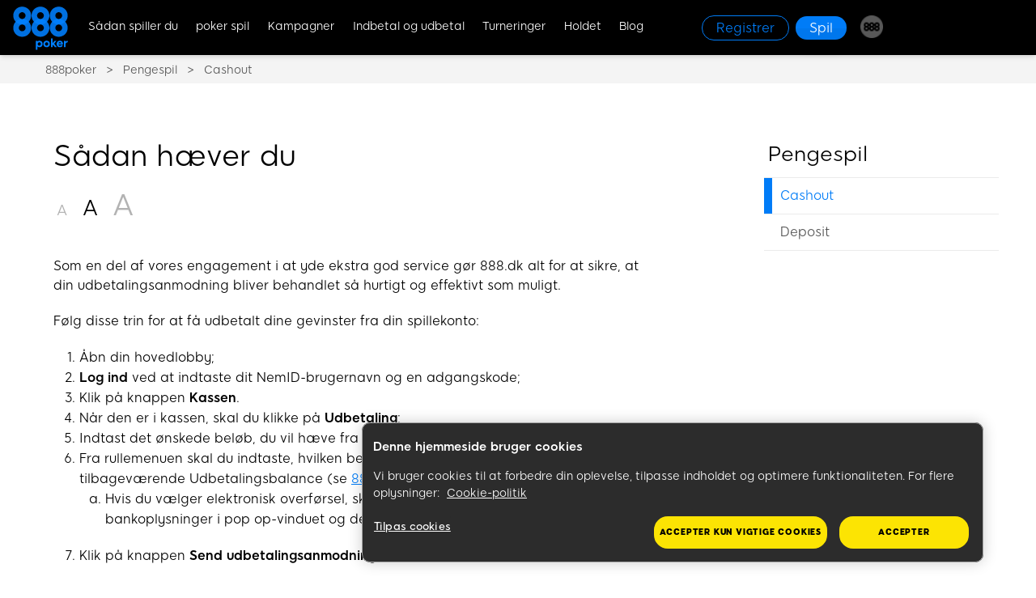

--- FILE ---
content_type: text/html; charset=utf-8
request_url: https://www.888poker.dk/real-money-poker/cashout/how-to-withdraw/
body_size: 14094
content:
<!DOCTYPE html><html lang="da-DK"><head>
<!-- X-WCS-Correlation-Id: cUevLLZYF6Hf2qZ99ZpqgHNMfqKusRModKNcVKQ6Zd8lp-_MR1C2MQ== -->

        
    <meta charset="UTF-8">
    <title>Cashout min gevinst - 888poker™</title>
    
    <meta name="description" content="Som tak for en dedikeret indsats gør 888.dk™ en endnu større indsats for at din gevinst bliver udbetalt så hurtigt så muligt.">
    <meta name="template" content="poker--sidebar-page">
    
    <meta name="backendVersion" content="2026.112.181827.0007292891-19/01/2026 11:31:17-prod">
    <meta name="contentVersion" content="publish_date:21/11/2023 06:02:08-prod">
    <meta name="viewport" content="viewport-fit=cover, width=device-width, initial-scale=1, maximum-scale=1 user-scalable=0, minimal-ui">
    <meta name="robots" content="index, follow">

    <meta property="og:title" content="Cashout min gevinst - 888poker™">
    <meta property="og:url" content="https://www.888casino.dk/real-money-poker/cashout/how-to-withdraw/">
    
    
    <meta property="og:description" content="Som tak for en dedikeret indsats gør 888.dk™ en endnu større indsats for at din gevinst bliver udbetalt så hurtigt så muligt.">
    
    
    
        <meta name="msvalidate.01" content="B232BE3C089BAA4DD825BE95D3E8C146">
    
    
    
    
        <meta http-equiv="GOOGLE-SITE-VERIFICATION" content="ETJKBdyh-Jt8xLwJ3b0uTEXFPICtpRM6f1GKdsR0wWk">
    
    
    
    
  
<script id="sCutScript">
    (function(g) {
        g.sCut = null;
        g.sCut2 = null;
        var sCutCallback = [];
        var sCutInitialized = false;
        g.onsCutInitialized = function (callback) {
            if (typeof callback === 'function') {
                sCutCallback.push(callback);
                if (sCutInitialized === true) {
                    callback(g.sCut);
                }
            }
        };
        g.fireSCutInitialized = function() { 
            sCutInitialized = true;
            sCutCallback.forEach(function(cb) {cb(g.sCut);});
        };
        g.sCutInit = {
            allowedParameters: ["affiliate","afid","anid","arena","BlockedreasonID","brand","buyin","campaignID","cashier","cid","claim","clientdownload","crm","CTAVersion","ctafeature","currency","currentpos","country","dl","dlp","downloadbrand","email","fb_id","firstname","flag","ftd","gametype","gclid","GMTGapreal","guid","ic","imgAndroidPhone","imgAndroidTab","imgiPad","imgiPhone","imgPC","iseligible","isftd","isWrapped","LandingPage","lang","lastname","livedealer","lobby","loyaltylevel","mkw","mkw2","mm_id","mode","mobilenumber","newstext","nickname","odmOptInToken","origcid","pg_alreadycreated","pg_bran","pg_buyin_stakes","pg_casbo_template","pg_game_type","pg_language","pg_maximum_buyin","pg_name","pg_password","pg_recurrence","pg_seats","pg_serial","pg_starting_datetime","pg_starting_datetime_gmt","pg_username","pg_video","pid","ProductPackageID","promocode","poker8","real","region","runlowcash","RwIsAll","RwIsEight","RwIsMac","RwIsUk","SearchTerm","sem","serial","sr","st","st2","stakes","state","stopforerrors","tableformat","tablename","targetid","team","teamlogo","teamname","TestData","TestingBonusType","TestingErrorCode","time","timercounter","tourformat","tourid","tourname","tourtype","txtA","txtAndroidTabA","txtAndroidTabB","txtB","txtC","txtD","txtE","txtiPadA","txtiPadB","txtPCA","txtPCB","userContext","username","userstatus","utm_campaign","utm_medium","utm_source","v7","ver","vip","WebContainer","wrapperVersion","wtc","wtv"],
            serial: 1927680,
            lang: 'da',
            testData: {"orig-lp":"https://www.888poker.dk/real-money-poker/cashout/how-to-withdraw/","currentvisittype":"Unknown","strategy":"UnknownStrategy","strategysource":"previousvisit"},
            additionalParameters: {"country":"usa","lang":"da","RwIsAll":"false","RwIsEight":"false","RwIsMac":"false","RwIsUk":"false","sr":"1927680","TestData":"{\u0022orig-lp\u0022:\u0022https://www.888poker.dk/real-money-poker/cashout/how-to-withdraw/\u0022,\u0022currentvisittype\u0022:\u0022Unknown\u0022,\u0022strategy\u0022:\u0022UnknownStrategy\u0022,\u0022strategysource\u0022:\u0022previousvisit\u0022}"},
            options: {"correlationId":"cUevLLZYF6Hf2qZ99ZpqgHNMfqKusRModKNcVKQ6Zd8lp-_MR1C2MQ==","log":false,"testDataCookieDomain":"888poker.dk","testDataCookieMaxAge":604800,"testDataCookieSameSite":"none","testDataCookieSecure":true,"testDataCookie":{"domain":"888poker.dk","sameSite":"none","secure":true,"expiresIn":604800,"extendExpiration":true,"modified":true}}
        };        
    })(this);
</script>
<script async="" type="text/javascript" src="/js/funnel-data-v5.min.js?x=1.2.165" onerror="fireSCutInitialized()"></script>
<script defer="defer" type="text/javascript" src="https://rum.hlx.page/.rum/@adobe/helix-rum-js@%5E2/dist/rum-standalone.js" data-routing="program=73704,environment=696678,tier=publish"></script>
<link rel="canonical" href="https://www.888poker.dk/real-money-poker/cashout/how-to-withdraw/">
  
  <link rel="amphtml" href="https://www.888poker.dk/real-money-poker/cashout/how-to-withdraw/?amp">

    



    
    
        <link as="style" href="https://images.images4us.com/79c0e13757a4f5c9fe68d9592cda78cc9462a382946b3520c432da0604afd114/aem-static/css/poker-top-section.css" rel="preload stylesheet" type="text/css">
    

    
    
    

    

    
    

    
    

    
    
    <script async="" src="/etc.clientlibs/core/wcm/components/commons/datalayer/v2/clientlibs/core.wcm.components.commons.datalayer.v2.lc-1e0136bad0acfb78be509234578e44f9-lc.min.js"></script>


    
    <script async="" src="/etc.clientlibs/core/wcm/components/commons/datalayer/acdl/core.wcm.components.commons.datalayer.acdl.lc-bf921af342fd2c40139671dbf0920a1f-lc.min.js"></script>




    
  <!-- Data Layer -->
  <script>
    let modelDataLayer = '{"vip":"","lang":"da","country":"usa","brandId":"75","state":"","mkw":"","mkw2":"","wtv":"","wtc":"","st":"","sr":"1927680","cid":"","Origcid":"","serial":"1927680","anid":"","flag":"","searchTerm":"","ftd":"","real":"","playerStatusID":"","arena":"","userstatus":"","subBrandId":"114","market":"DK","environment":"false%20%3F%20%22state%22%20%3A%20%22live%22","ver":"","unsupportedCountry":"","cstatus":"%28function%28t%29%7Bvar%20e%20%3D%20document.cookie%2C%20n%20%3D%20t%20%2B%20%22%3D%22%2C%20o%20%3D%20e.indexOf%28%22%3B%20%22%20%2B%20n%29%3B%20if%20%28-1%20%3D%3D%20o%29%20%7B%20if%20%28o%20%3D%20e.indexOf%28n%29%2C%200%20%21%3D%20o%29%20return%20null%20%7D%20else%20o%20%2B%3D%202%3B%20var%20i%20%3D%20document.cookie.indexOf%28%22%3B%22%2C%20o%29%3B%20return%20-1%20%3D%3D%20i%20%26%26%20%28i%20%3D%20e.length%29%2C%20unescape%28e.substring%28o%20%2B%20n.length%2C%20i%29%29%7D%29%28%27cstatus%27%29"}',
      modelFunctionKeys = 'environment,cstatus',
      dataLayerJson = {};

    if (modelDataLayer !== "") {
      let functionKeys = modelFunctionKeys.split(","),
        jsFunction = "";

      dataLayerJson = JSON.parse(modelDataLayer);

      for (let key of functionKeys) {
        jsFunction = decodeURIComponent(dataLayerJson[key]);
        try {
          dataLayerJson[key] = eval(jsFunction);
        } catch (e) {
          dataLayerJson[key] = null;
          console.log(
            "WARNING: Error in Data Layer function [" + key + "]: " + e.message
          );
        }
      }
    }

    window.dataLayer = window.dataLayer || [];
    dataLayer.push(dataLayerJson);
  </script>

  
    <!--Google Tag Manager-->
    <script>
      (function (w, d, s, l, i) {
        w[l] = w[l] || [];
        w[l].push({ "gtm.start": new Date().getTime(), event: "gtm.js" });
        var f = d.getElementsByTagName(s)[0],
          j = d.createElement(s),
          dl = l != "dataLayer" ? "&l=" + l : "";
        j.async = true;
        j.setAttribute("class", "optanon-category-C0001");
        j.src = "https://www.googletagmanager.com/gtm.js?id=" + i + dl;
        f.parentNode.insertBefore(j, f);
      })(
        window,
        document,
        "script",
        "dataLayer",
        'GTM-MRHZ3XL'
      );
    </script>
  

  
    <!--Custom JS-->
    <script>
      var requestCurrentDate='01/19/2026';
var requestCurrentTime='17:34:26';
const rlCountry = "usa"
const rlLang= "da";

 function getOptanConsentStatus() { 
    try {
        const getCookie = (name) => {
            const value = "; " + document.cookie;
            const parts = value.split("; " + name + "=");
            if (parts.length === 2) return parts.pop().split(';').shift();
        }
        let optanConsent = getCookie("OptanonConsent")
        // console.log("optanConsent: ", optanConsent)

        const optanConsentParams = new URLSearchParams(optanConsent);

        const groupsParam = optanConsentParams.get('groups')
        // console.log("groupsParam: ", groupsParam)

        let stringToFind = "C0003";
        let startIndex = groupsParam.indexOf(stringToFind) + stringToFind.length + 1
        let endIndex = startIndex + 1

        let consentStatus = groupsParam.substring(startIndex, endIndex)

        // console.log("Consent Status: ", consentStatus)
        return consentStatus
    } catch(e){
        return 1
    }
}
<!-- AppsFlyer SDK --> 

  !(function (t, e, n, s, a, c, i, o, p) {
    (t.AppsFlyerSdkObject = a),
      (t.AF =
        t.AF ||
        function () {
          (t.AF.q = t.AF.q || []).push(
            [Date.now()].concat(Array.prototype.slice.call(arguments))
          );
        }),
      (t.AF.id = t.AF.id || i),
      (t.AF.plugins = {}),
      (o = e.createElement(n)),
      (p = e.getElementsByTagName(n)[0]),
      (o.async = 1),
      (o.src =
        'https://websdk.appsflyer.com?' +
        (c.length > 0 ? 'st=' + c.split(',').sort().join(',') + '&' : '') +
        (i.length > 0 ? 'af_id=' + i : '')),
      p.parentNode.insertBefore(o, p);
  })(window, document, 'script', 0, 'AF', 'banners', {
    banners: { key: '51b35ef7-2bd1-41ef-8a53-eb6dbc8a376d' },
  });
  AF('banners', 'showBanner');

  window.addEventListener('resize', resizeAppsflyerBanner)

  function resizeAppsflyerBanner() {
    const bannerAppsflyer = document.querySelector('.responsive-wrapper');
    if (!bannerAppsflyer) return
    const bannerHeight = document.querySelector('.responsive-wrapper')?.getBoundingClientRect()?.height
    const prevDiv = document.querySelector('.responsive-wrapper')?.previousElementSibling
    if (prevDiv) prevDiv.style.height = bannerHeight + 'px'
  }


(() => {
  let optimizelyScript = document.createElement('script')
  optimizelyScript.src = "https://optimizely-edge.com/edge-client/v1/15304250335/27195100492"
  optimizelyScript.referrerPolicy = "no-referrer-when-downgrade"

  document.head.insertAdjacentElement('afterbegin', optimizelyScript)
})()

// new poker common js
document.addEventListener("DOMContentLoaded", () => {
  const pokerjsPath = "https://poker-staticcontent.safe-iplay.com/website/shared/pokerMainAEM.js";
  const pokerJs = document.createElement("script");
  pokerJs.type = "text/javascript";
  pokerJs.src = pokerjsPath;

  // add repo link
  document.body.appendChild(pokerJs);
})
    </script>
  

  

    <link rel="shortcut icon" href="/content/dam/holdings888/888poker/common/icons/888-favicon.ico">
    

    </head>
    <body class="poker-page page basicpage" id="page-b9b30bffae" data-cmp-link-accessibility-enabled="" data-cmp-link-accessibility-text="opens in a new tab" data-cmp-data-layer-enabled="">

        

        
    <!--Custom JS for body-->
    <script>
       
    </script>


                

                
                    
  
  

                    
<div class="experiencefragment_header experiencefragment"><div id="experiencefragment-a3395f0792" class="cmp-experiencefragment cmp-experiencefragment--header" data-mbox-id="header_mbox_id" hide-in-uc="">



<div class="   ">
    
    <div class="container-wrapper    ">
        

        
    
    <div id="container-4f3970d9cb" class="cmp-container">
        
        <div class="header">







    


<header class="header-wide">
    <div class="header-component" itemscope="itemscope" itemtype="https://schema.org/SiteNavigationElement">
        <div class="header-container">
            <div class="logo-container">
                <a href="/">
                    <img src="/content/dam/holdings888/888poker/common/icons/header-icons/888poker-logo-blue.png" alt="888 Poker" class="image-logo">
                </a>
                <a class="d-md-none">
                    <img class="image-logo">
                </a>
            </div>
            <div class="container-menu">
                <div class="wrapper">
                    <!-- hamburger -->
                    <button type="button" class="burger-menu js-burger" id="burger" aria-label="Burger Menu">
                        <span></span>
                        <span></span>
                        <span></span>
                        <span></span>
                    </button>
                    <!-- /hamburger -->
                    <div class="overlay js-overlay" id="overlay">
                    </div>
                    <!-- ++ items menu navigation ++ -->
                    <nav class="navbar-header js-navbar-header" id="navbar-header">
                        <div class="menu links parsys">




    
    
    <div class="menu-item">

    



<a itemprop="url" href="https://www.888poker.dk/how-to-play-poker/" data-toggle="sub-menu" analytics-text="How to Play" class="sub-menu-toggle ">Sådan spiller du</a>
<ul class="sub-menu">
    <li class="first-menu-item-child-mobile">
        <a href="https://www.888poker.dk/how-to-play-poker/">Lær at spille</a>
    </li>
    
        <li class="menu-item-child">
            <a itemprop="url" href="/how-to-play/strategy/" analytics-text="Poker Strategy">Strategi</a>
        </li>
    
        <li class="menu-item-child">
            <a itemprop="url" href="https://www.888poker.dk/magazine/texas-holdem-poker-regler" analytics-text="Poker Rules">Pokerregler</a>
        </li>
    
        <li class="menu-item-child">
            <a itemprop="url" href="https://www.888poker.dk/how-to-play-poker/hands-ranking/" analytics-text="Poker Hands">Pokerhænder</a>
        </li>
    
        <li class="menu-item-child">
            <a itemprop="url" href="/how-to-play/terminology/" analytics-text="Terminology">Terminologi</a>
        </li>
    
        <li class="menu-item-child">
            <a itemprop="url" href="/poker-software/" analytics-text="Software Manuals">Poker Software</a>
        </li>
    
        <li class="menu-item-child">
            <a itemprop="url" href="/how-to-play/limits-and-rake/" analytics-text="Limits &amp; Rake">Indsatsgrænser og rake</a>
        </li>
    
</ul>
</div>


    
    
    <div class="menu-item">

    



<a itemprop="url" href="/poker-games/" data-toggle="sub-menu" analytics-text="Games" class="sub-menu-toggle ">poker spil</a>
<ul class="sub-menu">
    <li class="first-menu-item-child-mobile">
        <a href="/poker-games/">Pokervarianter</a>
    </li>
    
        <li class="menu-item-child">
            <a itemprop="url" href="/poker-games/texas-holdem/" analytics-text="Texas Holdem">Texas Holdem</a>
        </li>
    
        <li class="menu-item-child">
            <a itemprop="url" href="/poker-games/omaha/" analytics-text="Omaha">Omaha Hi</a>
        </li>
    
        <li class="menu-item-child">
            <a itemprop="url" href="https://www.888poker.dk/poker-games/omaha-hi-lo/" analytics-text="Omaha Hi Lo">Omaha Hi/Lo</a>
        </li>
    
        <li class="menu-item-child">
            <a itemprop="url" href="/poker-games/blast/" analytics-text="Blast">Blast</a>
        </li>
    
        <li class="menu-item-child">
            <a itemprop="url" href="/poker-games/snap/" analytics-text="Snap">SNAP</a>
        </li>
    
</ul>
</div>


    
    
    <div class="menu-item">

    



<a itemprop="url" href="/poker-promotions/" data-toggle="sub-menu" analytics-text="Offers" class="sub-menu-toggle ">Kampagner</a>
<ul class="sub-menu">
    <li class="first-menu-item-child-mobile">
        <a href="/poker-promotions/">All Promotions</a>
    </li>
    
        <li class="menu-item-child">
            <a itemprop="url" href="/poker-promotions/welcome-offer/" analytics-text="Welcome Bonus">Velkomstbonus</a>
        </li>
    
        <li class="menu-item-child">
            <a itemprop="url" href="/poker-promotions/play-with-friends/" analytics-text="Play with Friends">Spil med venner</a>
        </li>
    
</ul>
</div>


    
    
    <div class="menu-item">

    



<a itemprop="url" href="/real-money-poker/" data-toggle="sub-menu" analytics-text="Deposit &amp; Cashout" class="sub-menu-toggle ">Indbetal og udbetal</a>
<ul class="sub-menu">
    <li class="first-menu-item-child-mobile">
        <a href="/real-money-poker/">Transaktioner</a>
    </li>
    
        <li class="menu-item-child">
            <a itemprop="url" href="/real-money-poker/deposit/how-to-deposit/" analytics-text="How to Deposit">Sådan indbetaler du</a>
        </li>
    
        <li class="menu-item-child">
            <a itemprop="url" href="/real-money-poker/cashout/how-to-withdraw/" analytics-text="How to Withdraw">Sådan udbetaler du</a>
        </li>
    
        <li class="menu-item-child">
            <a itemprop="url" href="/real-money-poker/deposit/accepted-payment-methods/" analytics-text="Payment Methods">Betalingsmetoder</a>
        </li>
    
        <li class="menu-item-child">
            <a itemprop="url" href="/real-money-poker/deposit/processing-time-frames/" analytics-text="Timeframes">Proces tidsramme</a>
        </li>
    
        <li class="menu-item-child">
            <a itemprop="url" href="https://www.safe-cashier.com/account/login/?brandid=75" analytics-text="Cashier">Kasse</a>
        </li>
    
        <li class="menu-item-child">
            <a itemprop="url" href="/safe/" analytics-text="Security">Sikkerhed</a>
        </li>
    
</ul>
</div>


    
    
    <div class="menu-item">

    



<a itemprop="url" href="/poker-tournaments-lobby/" data-toggle="sub-menu" analytics-text="Tournaments" class="sub-menu-toggle ">Turneringer</a>
<ul class="sub-menu">
    <li class="first-menu-item-child-mobile">
        <a href="/poker-tournaments-lobby/">Deltag i turneringer</a>
    </li>
    
        <li class="menu-item-child">
            <a itemprop="url" href="/poker-tournaments/" analytics-text="Tournament Types">Typer af turneringer</a>
        </li>
    
        <li class="menu-item-child">
            <a itemprop="url" href="/poker-tournaments/multi-table-tournaments/" analytics-text="MTT">MTT</a>
        </li>
    
        <li class="menu-item-child">
            <a itemprop="url" href="/poker-tournaments/progressive-knockout/" analytics-text="PKO">PKO</a>
        </li>
    
        <li class="menu-item-child">
            <a itemprop="url" href="/poker-tournaments/mystery-bounty/" analytics-text="Mystery Bounty">Mystery Bounty</a>
        </li>
    
        <li class="menu-item-child">
            <a itemprop="url" href="/888live-events/" analytics-text="888poker LIVE">888poker LIVE</a>
        </li>
    
</ul>
</div>


    
    
    <div class="menu-item">

    



<a itemprop="url" href="/the-team/" data-toggle="sub-menu" analytics-text="The Team" class="sub-menu-toggle no-children">Holdet</a>
<ul class="sub-menu">
    <li class="first-menu-item-child-mobile">
        <a href="/the-team/">Holdet</a>
    </li>
    
</ul>
</div>


    
    
    <div class="menu-item">

    



<a itemprop="url" href="/magazine/" data-toggle="sub-menu" analytics-text="Magazine" class="sub-menu-toggle no-children">Blog</a>
<ul class="sub-menu">
    <li class="first-menu-item-child-mobile">
        <a href="/magazine/">Udforsk bloggen</a>
    </li>
    
</ul>
</div>


</div>


                         <!-- help desktop -->
                        
                        <!-- cta primary, outline and logo extra desktop -->
                        <div class="cta-header-desktop">
                            <ul class="play-now-menu-cta">
                                <li>
                                    <a>
                                        <img class="image-logo-extra">
                                    </a>
                                </li>

                                <li>
                                    
    

    <div class="cta-template cta-outline">
        <a href="/register/" onclick="poker.register('Registrer','17772')" aria-label="Registrer">
                <span class="label ">Registrer</span>
                
        </a>
    </div>

                                </li>
                                <li>
                                    
    

    <div class="cta-template cta-primary">
        <a href="javascript:void(0);" onclick="poker.download('Spil', '15466')" aria-label="Spil">
                <span class="label ">Spil</span>
                
        </a>
    </div>


                                </li>
                            </ul>
                        </div>
                        <!-- /cta primary, outline and logo extra desktop -->
                        <!-- brands-->
                        <div class="menu brands">
                            <div class="menu-item">
                                <a itemprop="url" data-toggle="sub-menu" class="sub-menu-toggle ">
                                    <img src="/content/dam/holdings888/888poker/common/icons/header-icons/888-ball-dark-grey.png" alt="888 Sites">
                                    <span>888 Sites</span>
                                </a>
                                <ul class="sub-menu">
                                    
                                        <li class="menu-item-child">
                                            <a href="https://www.888.dk" analytics-text="888.dk" onclick="" target="_blank" class="addsCut">
                                                <img src="/content/dam/holdings888/888poker/common/icons/header-icons/ring-grey.png" alt="888.dk">
                                                888.dk
                                            </a>
                                        </li>
                                    
                                        <li class="menu-item-child">
                                            <a href="https://www.888casino.dk/" analytics-text="Casino" onclick="" target="_blank" class="addsCut">
                                                <img src="/content/dam/holdings888/888poker/common/icons/header-icons/ring-green.png" alt="Casino">
                                                Casino
                                            </a>
                                        </li>
                                    
                                        <li class="menu-item-child">
                                            <a href="https://www.888sport.dk/" analytics-text="Sport" onclick="" target="_blank" class="addsCut">
                                                <img src="/content/dam/holdings888/888poker/common/icons/header-icons/ring-orange.png" alt="Sport">
                                                Sport
                                            </a>
                                        </li>
                                    
                                        <li class="menu-item-child">
                                            <a href="https://www.888.dk/contact-us/" analytics-text="Online Help" onclick="" target="_blank" class="addsCut">
                                                <img src="/content/dam/holdings888/888poker/common/icons/header-icons/888-question-mark-primary.png" alt="Kontakt os">
                                                Kontakt os
                                            </a>
                                        </li>
                                    
                                </ul>
                            </div>
                        </div>
                        <!-- /brands-->
                        <!--  ++ language-switcher ++ -->
                        <!-- ++ <div class="langs " style="display: block;" data-sly-test="true"> ++ -->
                        <div class="wrapper-langs parsys">




</div>

                        <!-- ++ <sly data-sly-include="language-switcher.html"></sly> ++ -->
                        <!--  ++ /language-switcher ++ -->
                        <!-- ++ /items menu navigation ++ -->

                        <!-- help mobile -->
                        
                        <!-- ++ cta yellow mobile ++ -->
                        <div class="mobile-menu-cta js-mobile-menu-cta">
                            <ul class="sub-menu"></ul>
                            <li class="menu-item menu-item-child">

                                
    

    <div class="cta-template cta-secondary">
        <a href="/register/" onclick="poker.register('Registrer','20225')" aria-label="Registrer">
                <span class="label ">Registrer</span>
                
        </a>
    </div>


                            </li>
                        </div>
                        <!-- ++ /cta yellow mobile ++ -->

                        <!-- dark mode switch for blog Desktop / Mobile -->
                        <div class="wrapper-dark-mode dark-mode-switch">


    


</div>

                        <!-- / dark mode switch for blog  Desktop / Mobile  -->
                    </nav>
                </div>
            </div>       
            <!-- cta primary, outline and logo extra Mobile -->
            <div class="cta-header-mobile">
                <ul class="play-now-menu-cta">
                    <li>
                        
    

    <div class="cta-template cta-outline">
        <a href="/register/" onclick="poker.register('Registrer','17772')" aria-label="Registrer">
                <span class="label ">Registrer</span>
                
        </a>
    </div>

                    </li>
                    <li>
                        
    

    <div class="cta-template cta-primary">
        <a href="javascript:void(0);" onclick="poker.download('Spil', '15466')" aria-label="Spil">
                <span class="label ">Spil</span>
                
        </a>
    </div>

                    </li>
                </ul>
            </div>
            <!-- /cta primary, outline and logo extra Mobile -->
        </div>
    </div>
</header>
</div>
<div class="mobile-icon-menu">



    



<div class="mobile-icon-menu-component ">
    <div class="menu-items-wrapper">
        
            
            <a class="menu-item" href="/" onclick="poker.sendAnalytics('Home-Button')">
                <div class="icon"><img src="/content/dam/holdings888/888poker/common/icons/mobile-icon-menu/mobile-menu-home.png" alt="Home"></div>
                <span>Home</span>
            </a>
        

        
            
            <a class="menu-item" href="/poker-games/" onclick="poker.sendAnalytics('Games-Button')">
                <div class="icon"><img src="/content/dam/holdings888/888poker/common/icons/mobile-icon-menu/mobile-menu-poker.png" alt="Pokerspil"></div>
                <span>Pokerspil</span>
            </a>
        

        
            
            <a class="menu-item" href="/poker-tournaments/" onclick="poker.sendAnalytics('Tournaments-Button')">
                <div class="icon"><img src="/content/dam/holdings888/888poker/common/icons/mobile-icon-menu/mobile-menu-tournaments.png" alt="Turneringer"></div>
                <span>Turneringer</span>
            </a>
        

        
            
            <a class="menu-item" href="/poker-promotions/" onclick="poker.sendAnalytics('Promotions-Button')">
                <div class="icon"><img src="/content/dam/holdings888/888poker/common/icons/mobile-icon-menu/mobile-menu-promotion.png" alt="Kampagner"></div>
                <span>Kampagner</span>
            </a>
        
    </div>
</div>
</div>
<div class="free-html">


    



    
    <div class="free-html-component">
        <!--Header-->
<script>
  const nav_bar = document.querySelector(".navbar-header");

  const nav_items = nav_bar.querySelectorAll(".menu-item .sub-menu-toggle");
  

  const register_mobile = document.querySelector(
    '.cta-secondary a[aria-label="Registrer"]'
  );
  const sign_in_desktop = document.querySelector(
    '.cta-primary a[aria-label="Spil"]'
  );

  const register = document.querySelector(
    '.cta-outline a[aria-label="Registrer"]'
  );



  const navData = [

  {
          event: "poker_events",
          buttonText: "Sådan spiller du",
          touchPoint: "Header",
          touchPointSubItem: "",
          touchPointAction: "click",
          touchPointPosition: "",
        },
        {
          event: "poker_events",
          buttonText: "Pokerspil",
          touchPoint: "Header",
          touchPointSubItem: "",
          touchPointAction: "click",
          touchPointPosition: "",
        },
        {
          event: "poker_events",
          buttonText: "Kampagner",
          touchPoint: "Header",
          touchPointSubItem: "",
          touchPointAction: "click",
          touchPointPosition: "",
        },
        {
          event: "poker_events",
          buttonText: "Indbetal og udbetal",
          touchPoint: "Header",
          touchPointSubItem: "",
          touchPointAction: "click",
          touchPointPosition: "",
        },
        {
          event: "poker_events",
          buttonText: "Turneringer",
          touchPoint: "Header",
          touchPointSubItem: "",
          touchPointAction: "click",
          touchPointPosition: "",
        },
        {
          event: "poker_events",
          buttonText: "Holdet",
          touchPoint: "Header",
          touchPointSubItem: "",
          touchPointAction: "click",
          touchPointPosition: "",
        },
        {
          event: "poker_events",
          buttonText: "Blog",
          touchPoint: "Header",
          touchPointSubItem: "",
          touchPointAction: "click",
          touchPointPosition: "",
        },
    ];

  const register_mobile_data = {
        event: "poker_events",
        buttonText: "Registrer",
        touchPoint: "Header",
        touchPointSubItem: "",
        touchPointAction: "click",
        touchPointPosition: "",
    
  };

  
  const sign_in_desktop_data = {
      event: "poker_events",
      buttonText: "Spil",
      touchPoint: "Header",
      touchPointSubItem: "",
      touchPointAction: "click",
      touchPointPosition: "2",
    
  };
  const register_desktop_data = {
      event: "poker_events",
      buttonText: "Registrer",
      touchPoint: "Header",
      touchPointSubItem: "",
      touchPointAction: "click",
      touchPointPosition: "1",
      
  };

  document.addEventListener("DOMContentLoaded", () => {
    for (let i = 0; i < nav_items.length - 1; i++) {
      nav_items[i].addEventListener("click", (e) => {
        console.log("Data Pushed", navData[i]);
        dataLayer.push(navData[i]);
      });
    }

    register_mobile.addEventListener("click", () => {
      dataLayer.push(register_mobile_data);
      console.log("Data Pushed", register_mobile_data);
    });

    sign_in_desktop.addEventListener("click", () => {
      dataLayer.push(sign_in_desktop_data);
      console.log("Data Pushed", sign_in_desktop_data);
    });

    register.addEventListener("click", () => {
      dataLayer.push(register_desktop_data);
      console.log("Data Pushed", register_desktop_data);
    });
  });

</script>
        
        
    </div>
</div>

        
    </div>

    </div>
</div></div>

    
</div>
<div class="experiencefragment_breadcrumb experiencefragment"><div id="experiencefragment-d9e4f9ee2c" class="cmp-experiencefragment cmp-experiencefragment--breadcrumb" hide-in-uc="">



<div class="   ">
    
    <div class="container-wrapper    ">
        

        
    
    <div id="container-a0084595fa" class="cmp-container">
        
        <div class="breadcrumb">





    



    <div class="breadcrumb-component ">
        <div class="main-container">
            
            <nav aria-label="Breadcrumb">
            <ol class="list" itemscope="" itemtype="http://schema.org/BreadcrumbList">
                
                
                <li class="item  hoverable" itemprop="itemListElement" itemscope="" itemtype="http://schema.org/ListItem">
                    <a class="link hoverable" href="/" itemprop="item">
                        <span itemprop="name">888poker</span>
                    </a>
                    <meta itemprop="position" content="1">
                </li>
            
                
                
                <li class="item  hoverable" itemprop="itemListElement" itemscope="" itemtype="http://schema.org/ListItem">
                    <a class="link hoverable" href="/real-money-poker/" itemprop="item">
                        <span itemprop="name">Pengespil</span>
                    </a>
                    <meta itemprop="position" content="2">
                </li>
            
                
                
                <li class="item  hoverable" itemprop="itemListElement" itemscope="" itemtype="http://schema.org/ListItem">
                    <a class="link hoverable" href="/real-money-poker/cashout/" itemprop="item">
                        <span itemprop="name">Cashout</span>
                    </a>
                    <meta itemprop="position" content="3">
                </li>
            
                
                
                
            </ol>
        </nav>
        </div>
    </div>

</div>

        
    </div>

    </div>
</div></div>

    
</div>
<div class="root container responsivegrid">



<div class="   " id="page">
    
    <div class="container-wrapper    ">
        

        
    
    <div id="container-882a7c0347" class="cmp-container">
        
        <div class="container responsivegrid">



<div class="  pt-large pb-small">
    
    <div class="container-wrapper main-container   ">
        

        
    
    <div id="container-164a9b270c" class="cmp-container">
        
        <div class="grid">





    


<div class="grid-component">
    

    
        

        
            <div class="column-container  two-columns-66-33  inverted ">
                <div class="column">
                    <div class="parsys">




    
    
    <div class="title">
    


<div class="title-component  ">
    <h1 class="h1 text-left
                
                ">
        Sådan hæver du
    </h1>
</div>
</div>


    
    
    <div class="large-to-small-fonts">


    <div class="large-to-small-fonts-component">
        <div class="font-size-changer-con clear">
            <span class="font-size-title">Font Size</span>
            <div class="font-size-changer-sizes-con">
                <span class="font-size-changer small-font-size js-small-font-size">A</span>
                <span class="font-size-changer medium-font-size js-medium-font-size selected-font-size">A</span>
                <span class="font-size-changer large-font-size js-large-font-size">A</span>
            </div>
        </div>
    </div>





</div>


    
    
    <div class="rich-text">


    




</div>


    
    
    <div class="rich-text">


    




<div class="rich-text-component  ">
    <div class="text"><div class="row section"><div><p>Som en del af vores engagement i at yde ekstra god service gør 888.dk alt for at sikre, at din udbetalingsanmodning bliver behandlet så hurtigt og effektivt som muligt.</p> <p>Følg disse trin for at få udbetalt dine gevinster fra din spillekonto:</p> <ol> <li>Åbn din hovedlobby;</li> <li><b>Log ind</b> ved at indtaste dit NemID-brugernavn og en adgangskode;</li> <li>Klik på knappen <b>Kassen</b>.</li> <li>Når den er i kassen, skal du klikke på <b>Udbetaling</b>;</li> <li>Indtast det ønskede beløb, du vil hæve fra din konto, i boksen.</li> <li>Fra rullemenuen skal du indtaste, hvilken betalingsmetode du ønsker til at modtage din tilbageværende Udbetalingsbalance (se <a href="/real-money-poker/cashout/policy/">888.dk Udbetalingspolitik</a>), hvis den findes:<ol type="a"> <li>Hvis du vælger elektronisk overførsel, skal du indtaste/gennemgå/opdatere dine bankoplysninger i pop op-vinduet og derefter klikke på <b>Send</b>.</li> </ol> </li> <li>Klik på knappen <b>Send udbetalingsanmodning</b>.</li> </ol> <ul> <li>Hvis du vil vide, hvordan du omstøder din udbetaling efter at have anmodet om den, kan du se <a href="/real-money-poker/cashout/reversing-your-withdrawal/">Fortrydelse af din udbetaling</a> på dette site.</li> <li>Du kan gennemse din udbetalingshistorik ved at klikke på knappen <b>Udbetalingshistorik</b> i Kassen.</li> <li>Du kan også gennemse din indbetalings- og udbetalingshistorik ved at benytte spilhistorikfunktionen.</li> </ul> <h2>Vær opmærksom på følgende vigtige information:</h2> <p>Udbetalingsanmodninger inden for den samme 24-timers periode, via den samme betalingsmetode, kan blive samlet til én betaling.</p> <p>Ind imellem kan dit tilsagn eller dokumentation være påkrævet for at behandle din udbetalingsanmodning, og vi kan bede dig om at underskrive en liste med dine tidligere indbetalinger hos os.</p> <p>888 Denmark LTD. (der er ansvarlig for driften af 888.dk) forbeholder sig retten til at forsinke og/eller stoppe behandlingen af en udbetalingsanmodning, indtil den endelige godkendelse er modtaget for alle udestående indbetalingstransaktioner.</p> <p>Se <a href="/real-money-poker/cashout/policy/">888.dk Udbetalingspolitik</a>.</p> <p>Bonusser kan kun udbetales, når alle krav til bonuspolitik er opfyldt.</p> <p>I tilfælde af, at vi stopper tilbuddet af vores ydelser i et bestemt land, sker udbetalinger med rimelige gebyrer for behandlingen.</p> <p>Klik her for at <a class="addsCut" href="https://help.888.dk/hc/da-dk">kontakte os</a> og få hjælp med dette eller andre af dine behov ved online spil.</p> </div> </div></div>
</div></div>


</div>

                </div>
                <div class="column">
                    <div class="parsys">




    
    
    <div class="sidebar">


    




<div class="sidebar-component   ">
  
      <a href="/real-money-poker/" class="sidebar-title">Pengespil</a>
  
  
      <div id="sidebar-menu" class="sidebar-menu js-custom-simplebar custom-simplebar dark-simplebar">
          
            <li class="sidebar-menu-item">
                <a href="/real-money-poker/cashout/how-to-withdraw/" class="for-item active">
                    Cashout</a>
            </li>
          
            <li class="sidebar-menu-item">
                <a href="/real-money-poker/deposit/how-to-deposit/" class="for-item ">
                    Deposit</a>
            </li>
          
      </div>
  
</div></div>


</div>

                </div>
            </div>
        

        
        
    

    
</div></div>

        
    </div>

    </div>
</div></div>

        
    </div>

    </div>
</div></div>
<div class="experiencefragment_back_to_top experiencefragment"><div id="experiencefragment-c7234bff9c" class="cmp-experiencefragment cmp-experiencefragment--back-to-top" hide-in-uc="">



<div class="   ">
    
    <div class="container-wrapper    ">
        

        
    
    <div id="container-3ec6e9ce6f" class="cmp-container">
        
        <div class="back-to-top">

    


<div class="back-to-top-component">
    <div class="back-to-top-container">
        <div class="back-to-top">
            <span class="circle">
                <span class="arrow"></span>
            </span>
            <span class="label">Back to top</span>
        </div>
    </div>
</div>
</div>

        
    </div>

    </div>
</div></div>

    
</div>
<div class="experiencefragment_footer experiencefragment"><div id="experiencefragment-1bc40f9de5" class="cmp-experiencefragment cmp-experiencefragment--footer" data-mbox-id="footer_mbox_id" hide-in-uc="">



<div class="   ">
    
    <div class="container-wrapper    ">
        

        
    
    <div id="container-bf9ed2929e" class="cmp-container">
        
        <div class="experiencefragment"><div id="experiencefragment-ac05c630e5" class="cmp-experiencefragment cmp-experiencefragment--download-client-settings">



<div class="   ">
    
    <div class="container-wrapper    ">
        

        
    
    <div id="container-db278a1d37" class="cmp-container">
        
        <div class="free-html">


    



    
    <div class="free-html-component">
        <script src="https://cdnjs.cloudflare.com/ajax/libs/jquery/3.5.1/jquery.min.js"></script>
<script>
  document.addEventListener("DOMContentLoaded", function () {
  try{_888tasks.init();console.log("888tasks.init loaded")}catch(err) 
  {console.log("888tasks.init ERROR")}
});
</script>
<script>
SD_VERSION="2.4.1";var SD_DEFAULT_DL_LOCATION="16706",SD_DEFAULT_NDL_LOCATION="16705",SD_DEFAULT_MOBILE_LOCATION="16707",SD_DEFAULT_REGISTER_LOCATION="16708",SD_DEFAULT_CASINO_WEBAPP_DL="16709",SD_USERAGENT=window.sUserAgent||window.rlUserAgent||navigator.userAgent,SD_COUNTRY=window.sCountry||window.rlCountry||"",SD_LANG=window.sLang||window.rlLang||"",SD_REGEXP_IOS=/(like mac os x)/i,SD_REGEXP_MAC=/(intel|ppc|amd) (mac os x)/i,SD_REGEXP_IPAD=/(ipad)/i,SD_REGEXP_IPHONE=/(iphone|ipod)/i,SD_REGEXP_ANDROID=/(android)/i,SD_REGEXP_WINDOWS=/windows/i,SD_REGEXP_CHROME=/chrome/i,SD_REGEXP_SAFARI=/safari/i,SD_REGEXP_DK=/^da$/i,SD_REGEXP_USA=/^usa$/i,SD_REGEXP_NOT_AUS=/^([^a][^u][^s]|[^a][^u]s|[^a]u[^s]|a[^u][^s]|au[^s]|a[^u]s|[^a]us)$/i,SD_REGEXP_ANDROID_TABLETS=/(Galaxy Tab|SHW-M180|SHW-M305|SHV-E140|SGH-I957|SGH-T869|SGH-T849|SGH-I987|SCH-I705|SCH-I800|GT-P7320|GT-P1010|GT-P6211|GT-P6201|GT-P6200|GT-P6210|GT-P7310|GT-P5113|GT-P3110|GT-P5100|GT-P7510|GT-P7511|GT-P1000|GT-P7100|GT-P3100|GT-N8000|Nexus 7|kindle fire|silk)/i,SD_REGEXP_MOBILE=/(blackberry|samsung|palm|bolt|symbian|fennec|nokia|kindle|phone|mini|ericsson|teashark|teleca)/i,SD_MOBILE_RULESETS=[],SD_CASHIER_URL="https://www.safe-cashier.com/da/Logon.aspx?brandid={BRANDID}&promcode={PROMOCODE}";SD_MOBILE_RULESETS.push({rules:{useragent:[SD_REGEXP_IOS,SD_REGEXP_IPAD]},value:{name:"IPAD",path:"/redirect/ipad/?lang={LANG}&brand={BRAND}&method={METHOD}&dl={LOCATION}{SPECIFIC}",callback:function(E){SmartAction.Redirect(E)}}}),SD_MOBILE_RULESETS.push({rules:{useragent:[SD_REGEXP_IOS,SD_REGEXP_IPHONE]},value:{name:"IPHONE_IPOD",path:"/redirect/iphone/?lang={LANG}&brand={BRAND}&method={METHOD}&dl={LOCATION}{SPECIFIC}",callback:function(E){SmartAction.Redirect(E)}}}),SD_MOBILE_RULESETS.push({rules:{useragent:[SD_REGEXP_ANDROID,SD_REGEXP_ANDROID_TABLETS]},value:{name:"ANDROID_TABLETS",path:"/redirect/android/tablet/?lang={LANG}&brand={BRAND}&method={METHOD}&dl={LOCATION}{SPECIFIC}",callback:function(E){SmartAction.Redirect(E)}}}),SD_MOBILE_RULESETS.push({rules:{useragent:SD_REGEXP_ANDROID},value:{name:"ANDROID_SMARTPHONES",path:"/redirect/android/phone/?lang={LANG}&brand={BRAND}&method={METHOD}&dl={LOCATION}{SPECIFIC}",callback:function(E){SmartAction.Redirect(E)}}}),SD_MOBILE_RULESETS.push({rules:{useragent:SD_REGEXP_MOBILE},value:{name:"UNSUPPORTED_MOBILE",path:"/redirect/unsupported/?lang={LANG}&brand={BRAND}&method={METHOD}&dl={LOCATION}{SPECIFIC}",callback:function(E){SmartAction.Redirect(E)}}});var SD_DL_RULESETS=[];SD_DL_RULESETS.push({rules:{useragent:[SD_REGEXP_WINDOWS,SD_REGEXP_CHROME]},value:{name:"WINDOWS_CHROME",path:"/downloadclient.htm?DownloadBrand=888poker.dk&lang={LANG}&dl={LOCATION}",callback:function(E){SmartAction.WindowChrome(E);try{DownloadHelper.Show(E.location,E.brand)}catch(D){}},"allow-redirect":!0}}),SD_DL_RULESETS.push({rules:{useragent:[SD_REGEXP_WINDOWS,SD_REGEXP_SAFARI]},value:{name:"WINDOWS_SAFARI",path:"/downloadclient.htm?DownloadBrand=888poker.dk&lang={LANG}&dl={LOCATION}",callback:function(E){SmartAction.Safari(E);try{DownloadHelper.Show(E.location,E.brand)}catch(D){}},"allow-redirect":!0}}),SD_DL_RULESETS.push({rules:{useragent:SD_REGEXP_WINDOWS},value:{name:"WINDOWS",path:"/downloadclient.htm?DownloadBrand=888poker.dk&lang={LANG}&dl={LOCATION}",width:1,height:1,callback:function(E){SmartAction.Window(E);try{DownloadHelper.Show(E.location,E.brand)}catch(D){}},"allow-redirect":!0}});var SD_NDL_RULESETS=[];SD_NDL_RULESETS.push({rules:{},value:{name:"NDL"}});var SD_NDL_FALLBACK_VALUE={name:"NDL_FALLBACK"},SD_CASINO_NDL_DEFAULT_METHOD="self",SD_CASINO_DEFAULT_REGISTER_METHOD="self",SD_POKER_DEFAULT_REGISTER_METHOD="self",SD_POKER_NDL_DEFAULT_METHOD="window",SD_CASINO_DOMAIN=0==location.hostname.indexOf("stage")?"stage-www.888casino.dk":"www.888casino.dk",SD_POKER_DOMAIN=0==location.hostname.indexOf("stage")?"stage-www.888poker.dk":location.hostname.indexOf("aws-")>-1?"aws-www.888poker.dk":"www.888poker.dk",SD_DEFAULT_URL="https:"==location.protocol?"https://"+SD_POKER_DOMAIN+"/download/mac/?dl={LOCATION}{SPECIFIC}":"http://"+SD_POKER_DOMAIN+"/download/mac/?dl={LOCATION}{SPECIFIC}",SD_DEFAULT_DL_BRAND="888casino",SD_DEFAULT_NDL_BRAND="888casino",SD_DEFAULT_MOBILE_BRAND="888casino",SD_DEFAULT_MOBILE_PRODUCT="",SD_DEFAULT_REGISTER_BRAND="888casino",SD_CASINO_BRAND="888casino",SD_POKER_BRAND="888poker",SD_CASIN_REGISTER_URL="https:"==location.protocol?"https://"+SD_CASINO_DOMAIN+"/register/?dl={LOCATION}{SPECIFIC}":"http://"+SD_CASINO_DOMAIN+"/register/?dl={LOCATION}{SPECIFIC}{FORCEWEPAPP}",SD_POKER_REGISTER_URL="https:"==location.protocol?"https://"+SD_POKER_DOMAIN+"/register/?dl={LOCATION}{SPECIFIC}":"http://"+SD_POKER_DOMAIN+"/register/?dl={LOCATION}{SPECIFIC}{FORCEWEPAPP}",SD_CASINO_WEBAPP_URL="https://mc-888dk.safe-iplay.com/?{EXTRA}&dl={LOCATION}",SD_CLIENTS={"888poker":{custom:[{rules:{lang:SD_REGEXP_DK,country:SD_REGEXP_NOT_AUS,useragent:[SD_REGEXP_MAC,SD_REGEXP_CHROME]},value:{name:"MAC_CHROME_POKER_EN",url:"/mobile-unsupported.htm",callback:function(E){SmartAction.WindowChrome(E);try{DownloadHelper.Show(E.location,E.brand)}catch(D){}},"allow-redirect":!0}},{rules:{lang:SD_REGEXP_DK,country:SD_REGEXP_NOT_AUS,useragent:[SD_REGEXP_MAC,SD_REGEXP_SAFARI]},value:{name:"MAC_SAFARI_POKER_EN",path:"/redirect/unsupported/?lang={LANG}&brand={BRAND}&method={METHOD}&dl={LOCATION}{SPECIFIC}",callback:function(E){SmartAction.Redirect(E)}}},{rules:{lang:SD_REGEXP_DK,country:SD_REGEXP_NOT_AUS,useragent:[SD_REGEXP_MAC]},value:{name:"MAC_POKER_EN",url:"/mobile-unsupported.htm",width:1,height:1,callback:function(E){SmartAction.Window(E);try{DownloadHelper.Show(E.location,E.brand)}catch(D){}},"allow-redirect":!0}}],mobile:{domain:SD_POKER_DOMAIN},dl:{domain:SD_POKER_DOMAIN},ndl:{url:"/downloadclient.htm?DownloadBrand=888poker.dk&lang={LANG}&dl={LOCATION}",method:SD_POKER_NDL_DEFAULT_METHOD},register:{url:SD_POKER_REGISTER_URL,method:SD_POKER_DEFAULT_REGISTER_METHOD,width:1114,height:778}},"888casino":{mobile:{domain:SD_CASINO_DOMAIN},dl:{domain:SD_CASINO_DOMAIN},ndl:{url:SD_DEFAULT_URL,method:SD_CASINO_NDL_DEFAULT_METHOD,width:1114,height:778},register:{url:SD_CASIN_REGISTER_URL,method:SD_CASINO_DEFAULT_REGISTER_METHOD,width:1114,height:778}}};
</script>
        
        
    </div>
</div>

        
    </div>

    </div>
</div></div>

    
</div>
<div class="footer-v2">






    









<div>
    <footer>
        <div class="footer-component-v2">
            <div class="footer-container">
                <div class="section section-top">
                    <div class="footer-top">


    



<div class="footer-top-component ">
    <div class="section section-link">
    <div class="footer-top-links">


    








<div class="footer-top-links-component">
    <div class="accordion-heading">
        <span class="toggle-icon"><a>Download</a></span>
    </div>
    
    
        <div class="accordion-content">
            <ul class="link-list">
                <li class="link-item">
                    
                    <a class=" " href="/real-money-poker/deposit/how-to-deposit/">
                        
                        <span>Sådan indbetaler du</span>
                    </a>
                </li>
            
                <li class="link-item">
                    
                    <a class=" " href="/real-money-poker/cashout/how-to-withdraw/">
                        
                        <span>Sådan udbetaler du</span>
                    </a>
                </li>
            
                <li class="link-item">
                    
                    <a class=" " href="/how-to-play/">
                        
                        <span>Sådan spiller du</span>
                    </a>
                </li>
            </ul>
        </div>
    
</div>
</div>

    <div class="footer-top-links">


    








<div class="footer-top-links-component">
    <div class="accordion-heading">
        <span class="toggle-icon"><a href="/poker-games/">poker spil</a></span>
    </div>
    
    
        <div class="accordion-content">
            <ul class="link-list">
                <li class="link-item">
                    
                    <a class=" " href="/poker-promotions/">
                        
                        <span>Kampagner</span>
                    </a>
                </li>
            
                <li class="link-item">
                    
                    <a class=" " href="/poker-games/">
                        
                        <span>Pokerspil</span>
                    </a>
                </li>
            
                <li class="link-item">
                    
                    <a class=" " href="https://www.888poker.dk/poker-tournaments-lobby/">
                        
                        <span>Turneringer</span>
                    </a>
                </li>
            </ul>
        </div>
    
</div>
</div>

    <div class="footer-top-links">


    








<div class="footer-top-links-component">
    <div class="accordion-heading">
        <span class="toggle-icon"><a href="https://www.888.dk/responsible-gaming/">Ansvarligt spil</a></span>
    </div>
    
    
        <div class="accordion-content">
            <ul class="link-list">
                <li class="link-item">
                    
                    <a class=" " href="/poker-promotions/bonus-policy/">
                        
                        <span>Bonuspolitik</span>
                    </a>
                </li>
            
                <li class="link-item">
                    
                    <a class=" " href="https://www.888.dk/security-and-privacy/privacy-policy/">
                        
                        <span>Privatlivspolitik</span>
                    </a>
                </li>
            
                <li class="link-item">
                    
                    <a class=" " href="https://www.888.dk/security-and-privacy/user-agreement/">
                        
                        <span>Brugerbetingelser</span>
                    </a>
                </li>
            
                <li class="link-item">
                    
                    <a class=" " href="https://www.888poker.dk/EU-Accessibility-statement/">
                        
                        <span>EU Accessibility Statement</span>
                    </a>
                </li>
            </ul>
        </div>
    
</div>
</div>

    <div class="footer-top-links">


    









</div>

    <div class="footer-top-links">


    








<div class="footer-top-links-component">
    <div class="accordion-heading">
        <span class="toggle-icon"><a href="https://www.888.dk/about-us/">Om os</a></span>
    </div>
    
    
        <div class="accordion-content">
            <ul class="link-list">
                <li class="link-item">
                    
                    <a class=" " href="https://www.888.dk/contact-us/">
                        
                        <span>Kontakt os</span>
                    </a>
                </li>
            
                <li class="link-item">
                    
                    <a class=" " href="https://affiliates.888.com/">
                        
                        <span>888 selskaber</span>
                    </a>
                </li>
            
                <li class="link-item">
                    
                    <a class=" " href="https://help.888.dk/hc/da-dk">
                        
                        <span>Support</span>
                    </a>
                </li>
            
                <li class="link-item">
                    
                    <a class=" " href="/site-map/">
                        
                        <span>Sitemap</span>
                    </a>
                </li>
            </ul>
        </div>
    
</div>
</div>

    <div class="footer-top-links">


    









</div>

</div>

    
</div>

</div>

                </div>

                <div class="section section-cta">
    
    

    <div class="desktop-wrapper">
        
            <div class="cta-item">
                
                
    

    <div class="cta-template cta-secondary">
        <a href="/register/" aria-label="OPRET OG SPIL">
                <span class="label ">OPRET OG SPIL</span>
                
        </a>
    </div>

            </div>
        
    </div>

    <div class="mobile-wrapper">
        <div class="mobile-cta apple-store">
            
            
            <a href="https://apps.apple.com/dk/app/id990232507" onclick="poker.sendAnalytics('Footer-App Store Download CTA')">
                
    
    

    
        
        <picture>
            <source type="image/webp" srcset="/content/dam/holdings888/888poker/common/footer/store/apple-store.png/jcr:content/renditions/basic-webp 1x" width="90" height="23">
            <img src="/content/dam/holdings888/888poker/common/footer/store/apple-store.png" width="90" height="23" alt="Apple Store" title="Apple Store" loading="lazy">
        </picture>
    

            </a>
        </div>

        <div class="mobile-cta google-play">
            
            
            <a href="/router" onclick="poker.sendAnalytics('Footer-Google Play Download CTA')">
                
    
    

    
        
        <picture>
            <source type="image/webp" srcset="/content/dam/holdings888/888poker/common/footer/store/google-play.png/jcr:content/renditions/basic-webp 1x" width="90" height="21">
            <img src="/content/dam/holdings888/888poker/common/footer/store/google-play.png" width="90" height="21" alt="Google Play" title="Google Play" loading="lazy">
        </picture>
    

            </a>
        </div>
    </div>
</div>

                <div class="section section-awards">
                    <div class="award-sub-section egr-awards">
                        
                            
    
    

    
        
        <picture>
            <source type="image/webp" srcset="/content/dam/holdings888/888poker/common/footer/awards/888poker-EGR-logo-Mobile-Header-2021-white-1658742690698-1663831827008.png/jcr:content/renditions/basic-webp 1x" width="247" height="142">
            <img class="logo" src="/content/dam/holdings888/888poker/common/footer/awards/888poker-EGR-logo-Mobile-Header-2021-white-1658742690698-1663831827008.png" width="247" height="142" alt="888poker-EGR-logo-Mobile-Header-2021-white-1658742690698-1663831827008" title="888poker-EGR-logo-Mobile-Header-2021-white-1658742690698-1663831827008" fetchpriority="high">
        </picture>
    

                        
                            
    
    

    
        
        <picture>
            <source type="image/webp" srcset="/content/dam/holdings888/888poker/com/en/footer/awards/888poker-EGR-logo-Mobile-Header-2022-white-1658742702346-1663831862290.png/jcr:content/renditions/basic-webp 1x" width="247" height="142">
            <img class="logo" src="/content/dam/holdings888/888poker/com/en/footer/awards/888poker-EGR-logo-Mobile-Header-2022-white-1658742702346-1663831862290.png" width="247" height="142" alt="888poker-EGR-logo-Mobile-Header-2022-white-1658742702346-1663831862290" title="888poker-EGR-logo-Mobile-Header-2022-white-1658742702346-1663831862290" fetchpriority="high">
        </picture>
    

                        
                    </div>

                    <div class="award-sub-section other-awards">
                        
                            
    
    

    
        
        <picture>
            <source type="image/webp" srcset="/content/dam/holdings888/888poker/common/footer/awards/TS-48578-PokerListing-logo-footer-1626354910662.png/jcr:content/renditions/basic-webp 1x" width="70" height="70">
            <img class="logo" src="/content/dam/holdings888/888poker/common/footer/awards/TS-48578-PokerListing-logo-footer-1626354910662.png" width="70" height="70" alt="Pocker Listing 2020" title="Pocker Listing 2020" fetchpriority="high">
        </picture>
    

                        
                            
    
    

    
        
        <picture>
            <source type="image/webp" srcset="/content/dam/holdings888/888poker/com/en/footer/awards/888poker-BestBeginner-1663831794608.png/jcr:content/renditions/basic-webp 1x" width="70" height="70">
            <img class="logo" src="/content/dam/holdings888/888poker/com/en/footer/awards/888poker-BestBeginner-1663831794608.png" width="70" height="70" alt="Pocker Listing 2021" title="Pocker Listing 2021" fetchpriority="high">
        </picture>
    

                        
                            
    
    

    
        
        <picture>
            <source type="image/webp" srcset="/content/dam/holdings888/888poker/com/en/footer/awards/888Poker-IGA-1663831904672.png/jcr:content/renditions/basic-webp 1x" width="500" height="363">
            <img class="logo" src="/content/dam/holdings888/888poker/com/en/footer/awards/888Poker-IGA-1663831904672.png" width="500" height="363" alt="Gaming Awards" title="Gaming Awards" fetchpriority="high">
        </picture>
    

                        
                    </div>

                    <div class="separator"></div>
                </div>

                <div class="section section-grid">
    
    
        <div class="grid-sub-section payments">
            
                
                <div class="grid-item">
                    
  
  
  
  <a class="payment-item gray-filter-2" href="/real-money-poker/deposit/accepted-payment-methods/" title="APPLE PAY" target="_self">
    
    
      
      
    
    

    
        
        <picture>
            <source type="image/webp" srcset="/content/dam/holdings888/888poker/common/footer/payments/ApplePay_logo.png/jcr:content/renditions/basic-webp 1x" width="116" height="74">
            <img class="logo" src="/content/dam/holdings888/888poker/common/footer/payments/ApplePay_logo.png" width="116" height="74" alt="APPLE PAY" title="APPLE PAY" loading="lazy">
        </picture>
    

  
  </a>

                </div>
            
                
                <div class="grid-item">
                    
  
  
  
  <a class="payment-item gray-filter" href="/real-money-poker/deposit/accepted-payment-methods/" title="Paypal" target="_self">
    
    
      
      
    
    

    
        
        <picture>
            <source type="image/webp" srcset="/content/dam/holdings888/888poker/common/footer/payments/paypal.png/jcr:content/renditions/basic-webp 1x" width="194" height="48">
            <img class="logo" src="/content/dam/holdings888/888poker/common/footer/payments/paypal.png" width="194" height="48" alt="PayPal" title="PayPal" loading="lazy">
        </picture>
    

  
  </a>

                </div>
            
                
                <div class="grid-item">
                    
  
  
  
  <a class="payment-item gray-filter" href="/real-money-poker/deposit/accepted-payment-methods/" title="PaySafe" target="_self">
    
    
      
      
    
    

    
        
        <picture>
            <source type="image/webp" srcset="/content/dam/holdings888/888poker/common/footer/payments/Paysafecard_logo-nirm-1.png/jcr:content/renditions/basic-webp 1x" width="264" height="46">
            <img class="logo" src="/content/dam/holdings888/888poker/common/footer/payments/Paysafecard_logo-nirm-1.png" width="264" height="46" alt="PaySafeCard" title="PaySafeCard" loading="lazy">
        </picture>
    

  
  </a>

                </div>
            
                
                <div class="grid-item">
                    
  
  
  
  <a class="payment-item gray-filter" href="/real-money-poker/deposit/accepted-payment-methods/" title="Visa" target="_self">
    
    
      
      
    
    

    
        
        <picture>
            <source type="image/webp" srcset="/content/dam/holdings888/888poker/common/footer/payments/VISA_logo.png/jcr:content/renditions/basic-webp 1x" width="142" height="46">
            <img class="logo" src="/content/dam/holdings888/888poker/common/footer/payments/VISA_logo.png" width="142" height="46" alt="Visa" title="Visa" loading="lazy">
        </picture>
    

  
  </a>

                </div>
            
                
                <div class="grid-item">
                    
  
  
  
  <a class="payment-item gray-filter" href="/real-money-poker/deposit/accepted-payment-methods/" title="Mastercard" target="_self">
    
    
      
      
    
    

    
        
        <picture>
            <source type="image/webp" srcset="/content/dam/holdings888/888poker/common/footer/payments/mastercard_logo.png/jcr:content/renditions/basic-webp 1x" width="102" height="80">
            <img class="logo" src="/content/dam/holdings888/888poker/common/footer/payments/mastercard_logo.png" width="102" height="80" alt="MasterCard" title="MasterCard" loading="lazy">
        </picture>
    

  
  </a>

                </div>
            
                
                <div class="grid-item">
                    
  
  
  
  <a class="payment-item gray-filter-1" href="/real-money-poker/deposit/accepted-payment-methods/" title="Trustly" target="_self">
    
    
      
      
    
    

    
        
        <picture>
            <source type="image/webp" srcset="/content/dam/holdings888/888poker/common/footer/payments/dk/Trustly-nirm-1.png/jcr:content/renditions/basic-webp 1x" width="214" height="71">
            <img class="logo" src="/content/dam/holdings888/888poker/common/footer/payments/dk/Trustly-nirm-1.png" width="214" height="71" alt="Trustly" title="Trustly" loading="lazy">
        </picture>
    

  
  </a>

                </div>
            
                
                <div class="grid-item">
                    
  
  
  
  <a class="payment-item gray-filter" href="/real-money-poker/deposit/accepted-payment-methods/" title="Diners club" target="_self">
    
    
      
      
    
    

    
        
        <picture>
            <source type="image/webp" srcset="/content/dam/holdings888/888poker/common/footer/payments/dk/diners-club.png/jcr:content/renditions/basic-webp 1x" width="256" height="90">
            <img class="logo" src="/content/dam/holdings888/888poker/common/footer/payments/dk/diners-club.png" width="256" height="90" alt="Diners club" title="Diners club" loading="lazy">
        </picture>
    

  
  </a>

                </div>
            
                
                <div class="grid-item">
                    
  
  
  
  <a class="payment-item gray-filter" href="/real-money-poker/deposit/accepted-payment-methods/" title="Instant banking" target="_self">
    
    
      
      
    
    

    
        
        <picture>
            <source type="image/webp" srcset="/content/dam/holdings888/888poker/common/footer/payments/dk/instant%20banking.png/jcr:content/renditions/basic-webp 1x" width="256" height="90">
            <img class="logo" src="/content/dam/holdings888/888poker/common/footer/payments/dk/instant%20banking.png" width="256" height="90" alt="Instant Banking" title="Instant Banking" loading="lazy">
        </picture>
    

  
  </a>

                </div>
            
                
                <div class="grid-item">
                    
  
  
  
  <a class="payment-item gray-filter" href="/real-money-poker/deposit/accepted-payment-methods/" title="Wire Transfer" target="_self">
    
    
      
      
    
    

    
        
        <picture>
            <source type="image/webp" srcset="/content/dam/holdings888/888poker/common/footer/payments/dk/wire-transfer.png/jcr:content/renditions/basic-webp 1x" width="256" height="90">
            <img class="logo" src="/content/dam/holdings888/888poker/common/footer/payments/dk/wire-transfer.png" width="256" height="90" alt="Wire Transfer" title="Wire Transfer" loading="lazy">
        </picture>
    

  
  </a>

                </div>
            
                
                <div class="grid-item">
                    
  
  
  
  <a class="payment-item gray-filter" href="/real-money-poker/deposit/accepted-payment-methods/" title="And more" target="_self">
    
    
      
      
    
    

    
        
        <picture>
            <source type="image/webp" srcset="/content/dam/holdings888/888poker/common/footer/payments/and_more.png/jcr:content/renditions/basic-webp 1x" width="139" height="45">
            <img class="logo" src="/content/dam/holdings888/888poker/common/footer/payments/and_more.png" width="139" height="45" alt="AND MORE" title="AND MORE" loading="lazy">
        </picture>
    

  
  </a>

                </div>
            
        </div>
        <div class="separator"></div>
    

    
        <div class="grid-sub-section regulations">
            
                
                <div class="grid-item">
                    
  
  
  
  <a class="regulation-item no-filter" href="https://www.spillemyndigheden.dk/" title="Spillemyndigheden" target="_self">
    
    
      
      
    
    

    
        
        <picture>
            <source type="image/webp" srcset="/content/dam/holdings888/888poker/common/footer/regulations/dk/DK_Spillemyndigheden.png/jcr:content/renditions/basic-webp 1x" width="76" height="76">
            <img class="logo" src="/content/dam/holdings888/888poker/common/footer/regulations/dk/DK_Spillemyndigheden.png" width="76" height="76" alt="spillemyndigheden" title="spillemyndigheden" loading="lazy">
        </picture>
    

  
  </a>

                </div>
            
                
                <div class="grid-item">
                    
  
  
  
  <a class="regulation-item no-filter" href="https://gamblingtherapy.org/da/" title="Gambling Therapy" target="_self">
    
    
      
      
    
    

    
        
        <picture>
            <source type="image/webp" srcset="/content/dam/holdings888/888poker/common/footer/regulations/dk/gt.png/jcr:content/renditions/basic-webp 1x" width="60" height="60">
            <img class="logo" src="/content/dam/holdings888/888poker/common/footer/regulations/dk/gt.png" width="60" height="60" alt="GT" title="GT" loading="lazy">
        </picture>
    

  
  </a>

                </div>
            
                
                <div class="grid-item">
                    
  
  
  
  <a class="regulation-item no-filter" href="https://www.stopspillet.dk/" title="Stopspillet" target="_self">
    
    
      
      
    
    

    
        
        <picture>
            <source type="image/webp" srcset="/content/dam/holdings888/888poker/common/footer/regulations/dk/stopspillet.png/jcr:content/renditions/basic-webp 1x" width="82" height="76">
            <img class="logo" src="/content/dam/holdings888/888poker/common/footer/regulations/dk/stopspillet.png" width="82" height="76" alt="stopspillet" title="stopspillet" loading="lazy">
        </picture>
    

  
  </a>

                </div>
            
                
                <div class="grid-item">
                    
  
  
  
  <a class="regulation-item no-filter" href="https://ludomani.dk/" title="Ludomani" target="_self">
    
    
      
      
    
    

    
        
        <picture>
            <source type="image/webp" srcset="/content/dam/holdings888/888poker/common/footer/regulations/dk/ludomani.png/jcr:content/renditions/basic-webp 1x" width="164" height="76">
            <img class="logo" src="/content/dam/holdings888/888poker/common/footer/regulations/dk/ludomani.png" width="164" height="76" alt="Center for Ludomani" title="Center for Ludomani" loading="lazy">
        </picture>
    

  
  </a>

                </div>
            
                
                <div class="grid-item">
                    
  
  
  
  <a class="regulation-item no-filter" href="https://www.spillemyndigheden.dk/rofus" title="Rofus" target="_self">
    
    
      
      
    
    

    
        
        <picture>
            <source type="image/webp" srcset="/content/dam/holdings888/888poker/common/footer/regulations/dk/rofus.png/jcr:content/renditions/basic-webp 1x" width="133" height="76">
            <img class="logo" src="/content/dam/holdings888/888poker/common/footer/regulations/dk/rofus.png" width="133" height="76" alt="Rofus" title="Rofus" loading="lazy">
        </picture>
    

  
  </a>

                </div>
            
        </div>
        <div class="separator after-grid"></div>
    
</div>

                <div class="section section-banner">
    <div class="banner-container">
        
        
        
        

        
        
        
        

        
        
        
        

        <input type="hidden" name="src-left-desktop" value="/content/dam/holdings888/888poker/common/footer/banner-safety/dk/banner-safely-left-PC-DK.png/jcr:content/renditions/basic-webp">
        <input type="hidden" name="src-left-mobile" value="/content/dam/holdings888/888poker/common/footer/banner-safety/dk/banner-safely-left-Mobile-DK.png/jcr:content/renditions/basic-webp">
        <input type="hidden" name="src-right-desktop" value="/content/dam/holdings888/888poker/common/footer/banner-safety/dk/banner-safely-right-PC-DK.png/jcr:content/renditions/basic-webp">
        <input type="hidden" name="src-right-mobile" value="/content/dam/holdings888/888poker/common/footer/banner-safety/dk/banner-safely-right-Mobile-DK.png/jcr:content/renditions/basic-webp">

        <div class="banner-wrapper left">
            
            <a class="banner-link" href="https://www.888.dk/responsible-gaming/" target="_blank">
                <img class="banner-img" src="" alt="Sikkert. Bedre. Sammen." loading="lazy">
            </a>
        </div>

        <div class="banner-wrapper right">
            
            <a class="banner-link" href="https://www.888.dk/responsible-gaming/" target="_blank">
                <img class="banner-img" src="" alt="Sikkert. Bedre. Sammen." loading="lazy">
            </a>
        </div>
    </div>
</div>

                
                <div class="section section-disclaimer"><p style="	text-align: center;
">Copyright 2025. 888 Denmark Limited, registreringsnummer C 91019.<br> 888 Denmark Limited er et selskab med hjemsted på Malta; Kontorets adresse: Level 7, Tagliaferro Business Centre, 14, High Street, Sliema SLM 1549, Malta; Kontakt brugersupporten via e-mail: <a href="mailto:Kontakt@888.dk" target="_blank" rel="noopener noreferrer">Kontakt@888.dk</a>.<br> 888 Denmark Limited har tilladelse fra Spillemyndigheden til at udbyde og levere spil i Danmark.</p></div>
            </div>
        </div>
    </footer>
</div>


</div>
<div class="free-html">


    



    
    <div class="free-html-component">
        <script>
const downloadLinks = document.querySelectorAll(
  ".footer-top-links-component .accordion-heading .toggle-icon a"
);
downloadLinks.forEach((link) => {
  if (link.innerText == "Download") {
    link.setAttribute(
      "onclick",
      "poker.download('Download','17030');"
    );
  }
});

</script>
        <style>

</style>
        <script>

</script>
    </div>
</div>
<div class="free-html">


    



    
    <div class="free-html-component">
        <!--Footer-->
<script>
    const CTAfooter =
      document.querySelector('.cta-secondary a[aria-label="OPRET OG SPIL"]');
  
    const footerData = {
      event: "poker_events",
      buttonText: "OPRET OG SPIL",
      touchPoint: "Footer",
      touchPointSubItem: "",
      touchPointAction: "click",
      touchPointPosition: "",
    };
  
    document.addEventListener("DOMContentLoaded", () => {
      if (CTAfooter) {
        CTAfooter.addEventListener("click", () => {
          dataLayer.push(footerData);
          console.log("Data Pushed", footerData);
        });
      }
    });
  
   //ACQ LP GA4 Events
   const offerText = document.querySelector('.text_offer');
  
      const getStartedButton = document.querySelector(
        'a[aria-label="KOM IGANG"]'
      );
  
      const continuePlay = document.querySelector(
        'a[aria-label="Allerede registreret? Fortsæt med at spille"] '
      );
  
  
      const signUp = document.querySelector('.numbered-steps-poker-family .link-item:first-child');
      const signUp1 = document.querySelector('.grid-component .parsys:first-child');
  
    
    
      const textOffer = {
        event: "poker_events",
        buttonText: "",
        touchPoint: "Fold",
        touchPointSubItem: "OfferCopy",
        touchPointAction: "click",
        touchPointPosition: "",
        touchPointCustom1: "LP_events",
      };
  
      const getStarted = {
        event: "poker_events",
        buttonText: "Get Started",
        touchPoint: "Fold",
        touchPointSubItem: "CTAButton",
        touchPointAction: "click",
        touchPointPosition: "",
        touchPointCustom1: "LP_events",
      };
  
      const alreadyRegistered = {
        event: "poker_events",
        buttonText: "Already registered? Continue to play",
        touchPoint: "Fold",
        touchPointSubItem: "LoginButton",
        touchPointAction: "click",
        touchPointPosition: "",
        touchPointCustom1: "LP_events",
      };
  
      const signUpData = {
        event: "poker_events",
        buttonText: "1.Sign Up",
        touchPoint: "BelowTheFold",
        touchPointSubItem: "SignUpButton",
        touchPointAction: "click",
        touchPointPosition: "",
        touchPointCustom1: "LP_events",
      };
  
      const productImagesData = {
        event: "poker_events",
        buttonText: "",
        touchPoint: "BelowTheFold",
        touchPointSubItem: "ProductStrip",
        touchPointAction: "click",
        touchPointPosition: "",
        touchPointCustom1: "LP_events",
      };
    
    function addEventListenerIfElementExists(element, event, callback) {
    if (element) {
      element.addEventListener(event, callback);
    }
  }
  
  document.addEventListener("DOMContentLoaded", () => {
    addEventListenerIfElementExists(offerText, "click", () => {
      dataLayer.push(textOffer);
      console.log("Data Pushed", textOffer);
    });
  
    addEventListenerIfElementExists(getStartedButton, "click", () => {
      dataLayer.push(getStarted);
      console.log("Data Pushed", getStarted);
    });
  
  
    addEventListenerIfElementExists(continuePlay, "click", () => {
      dataLayer.push(alreadyRegistered);
      console.log("Data Pushed", alreadyRegistered);
    });
  
    addEventListenerIfElementExists(signUp, "click", () => {
      dataLayer.push(signUpData);
      console.log("Data Pushed", signUpData);
    });
  
    addEventListenerIfElementExists(signUp1, "click", () => {
      dataLayer.push(signUpData);
      console.log("Data Pushed", signUpData);
    });
  
    const productImages = document.querySelectorAll('.gallery-component img');
  
    for (let j = 0; j < productImages.length; j++) {
      addEventListenerIfElementExists(productImages[j], "click", () => {
        dataLayer.push(productImagesData);
        console.table("Data Pushed", productImagesData);
      });
    }
  });

  </script>
        
        
    </div>
</div>
<div class="free-html">


    



    
    <div class="free-html-component">
        <span></span>
        <style>
@media (min-width: 1024px) {  
    .grid-sub-section.regulations .grid-item:nth-of-type(1) .regulation-item.no-filter .logo {
        width: 72% !important;
      	margin-bottom: -2px;
    }
    .grid-sub-section.regulations .grid-item:nth-of-type(2) .regulation-item.no-filter .logo {
        width: 100% !important;
    }
    .grid-sub-section.regulations .grid-item:nth-of-type(3) .regulation-item.no-filter .logo {
        width: 70% !important;
    }
    .grid-sub-section.regulations .grid-item:nth-of-type(4) .regulation-item.no-filter .logo {
        width: 68% !important;
    }
    .grid-sub-section.regulations .grid-item:nth-of-type(5) .regulation-item.no-filter .logo {
        width: 70% !important;
    }
}

/* Ipad Styles */
@media (min-width: 768px) and (max-width: 1023px) {
    .grid-sub-section.regulations .grid-item:nth-of-type(1) .regulation-item.no-filter .logo {
        width: 72% !important;
      	margin-bottom: -4px;
    }
    .grid-sub-section.regulations .grid-item:nth-of-type(2) .regulation-item.no-filter .logo {
        width: 100% !important;
    }
    .grid-sub-section.regulations .grid-item:nth-of-type(3) .regulation-item.no-filter .logo {
        width: 66% !important;
    }
    .grid-sub-section.regulations .grid-item:nth-of-type(4) .regulation-item.no-filter .logo {
        width: 70% !important;
    }
    .grid-sub-section.regulations .grid-item:nth-of-type(5) .regulation-item.no-filter .logo {
        width: 66% !important;
    }
}

/* Mobile Styles */
@media (max-width: 767px) {
    .grid-sub-section.regulations .grid-item:nth-of-type(1) .regulation-item.no-filter .logo {
        width: 69% !important;
		margin-bottom: -4px;
    }
    .grid-sub-section.regulations .grid-item:nth-of-type(2) .regulation-item.no-filter .logo {
        width: 100% !important;
    }
    .grid-sub-section.regulations .grid-item:nth-of-type(3) .regulation-item.no-filter .logo {
        width: 68% !important;
    }
    .grid-sub-section.regulations .grid-item:nth-of-type(4) .regulation-item.no-filter .logo {
        width: 70% !important;
    }
    .grid-sub-section.regulations .grid-item:nth-of-type(5) .regulation-item.no-filter .logo {
        width: 66% !important;
    }
}
</style>

        <script>

</script>
    </div>
</div>

        
    </div>

    </div>
</div></div>

    
</div>


                    
    
    

    

  




  
    

  
    <link media="print" rel="stylesheet" href="/etc.clientlibs/holdings888/clientlibs/clientlib-simplebar.lc-27a66a873c922c7e45fd8049d730a97f-lc.min.css" type="text/css">


  
    

  
    

  
    <script defer="" src="/etc.clientlibs/holdings888/clientlibs/clientlib-simplebar.lc-639c490238cde45f631f684e031f0477-lc.min.js"></script>






    
    
        <link as="style" href="https://images.images4us.com/79c0e13757a4f5c9fe68d9592cda78cc9462a382946b3520c432da0604afd114/aem-static/css/poker.css" rel="stylesheet" type="text/css">
    
        <script defer="" src="https://images.images4us.com/79c0e13757a4f5c9fe68d9592cda78cc9462a382946b3520c432da0604afd114/aem-static/js/poker-top-section.js" type="text/javascript"></script>
    
        <script defer="" src="https://images.images4us.com/79c0e13757a4f5c9fe68d9592cda78cc9462a382946b3520c432da0604afd114/aem-static/js/poker.js" type="text/javascript"></script>
    
        <script src="https://images.images4us.com/79c0e13757a4f5c9fe68d9592cda78cc9462a382946b3520c432da0604afd114/aem-static/js/poker-vendors.js" type="text/javascript"></script>
    



    

    

    
    
    
    
    
    
    
    
    
    
    
    
    
    
    
    
    
    
    

                

        

    

</body></html>

--- FILE ---
content_type: text/javascript
request_url: https://poker-staticcontent.safe-iplay.com/website/shared/pokerMainAEM.js
body_size: 3285
content:
// _common888.js

const poker = {
  isWidgetRegistrationSupported: false,
  download: function (eventName, DL) {

    try {
      switch (this.deviceType) {
        case "mac":
          this.sendAnalytics(eventName, DL, () => {
            window.location.href = "/redirect/iphone";
          })
          // for ES stage, it redirects to es hp
          break;
        case "android":
          this.sendAnalytics(eventName, DL, () => {
            window.location.href = "/redirect/android/phone";
          })
          // some markets have redirects to /android/tablet
          break;
        default:
          // pc
          window.open(this.downloadUrl, "offline");
          this.sendAnalytics(eventName, DL, () => {
            window.location.href = "/download-poker/";
          })
          break;
      }
    } catch (error) {
      console.error(`There is an error in download: ${error}`);
    }
  },
  register: function (eventName, DL) {
    // because of the element's href having /register, we check first before sending to /register to avoid loading twice the /register

    const e = window.event; // this is deprecated but we solely rely on onclick instead of addEventListener so...

    if (e && e.preventDefault) {
      e.preventDefault();
    }


    let anchor = e.target;
    while (anchor && anchor.tagName !== "A") {
      anchor = anchor.parentElement;
    }

    if (!anchor) {
      console.error("Could not find anchor tag");
      return;
    }

    if (!this.isWidgetRegistrationSupported) {
      this.sendAnalytics(eventName, DL, () => {
        window.location.href = "/register/";
      })
    } else {
      this.sendAnalytics(eventName, DL);
    }
  },
  openCashier: function (eventName, DL) {

    try {
      if (typeof dataLayer === "object") {
        const { brandId } = dataLayerJson.brandId;
        const promocode = sCut.get("promocode") || "";
        const cashierUrl = `https://www.safe-cashier.com/account/login/?brandid=${brandId}&promcode=${promocode}`;
        this.sendAnalytics(eventName, DL, function () {
          window.location.href = cashierUrl;
        });
      }
    } catch (error) {
      console.error(`There is an error in openCashier: ${error}`);
    }
  },
  sendAnalytics: function (eventName, DL = "", callback = null) {
    const pageUrl = window.location.href;

    window.dataLayer.push({
      event: "poker_events",
      buttonText: eventName,
      touchPoint: pageUrl,
      touchPointSubItem: DL,
      touchPointAction: "click",
      touchPointPosition: "",
    });

    if (typeof callback === "function") {
      setTimeout(callback, 1000);
    }
  },
};

/* Defines a new property "deviceType" on the poker object, which determines the type of device
 * (Mac, Android, or PC) based on the user's browser and device capabilities.
 */
Object.defineProperty(poker, "deviceType", {
  get: function () {
    const userAgent = navigator.userAgent.toLowerCase();
    const isMobile = navigator.maxTouchPoints > 2;
    if (/mac/.test(userAgent) && isMobile) {
      return "mac";
    } else if (/android/.test(userAgent) && isMobile) {
      return "android";
    } else {
      return "pc";
    }
  },
  enumerable: true,
  configurable: false,
});

Object.defineProperty(poker, "downloadUrl", {
  get: function () {
    let downloadLink = "";

    if (window.location.href.indexOf("poker.888casino.it") > -1) {
      downloadLink = "/downloadclient.htm?DownloadBrand=888poker.it&";

    } else if (window.location.href.indexOf("888poker.es") > -1) {
      downloadLink = "/downloadclient.htm?DownloadBrand=888poker.es&";

    } else if (window.location.href.indexOf("888poker.ro") > -1) {
      downloadLink = "/downloadclient.htm?DownloadBrand=Poker.ro&";

    } else if (window.location.href.indexOf("888poker.se") > -1) {
      downloadLink = "/downloadclient.htm?DownloadBrand=888poker.se&";

    } else if (window.location.href.indexOf("888poker.dk") > -1) {
      downloadLink = "/downloadclient.htm?DownloadBrand=888poker.dk&";

    } else if (window.location.href.indexOf("poker.888.pt") > -1) {
      downloadLink = "/downloadclient.htm?DownloadBrand=888poker.pt&";

    } else if (window.location.href.indexOf("888poker.de") > -1) {
      downloadLink = "/downloadclient.htm?DownloadBrand=888poker.germany&";

    } else if (window.location.href.indexOf("888poker.ca") > -1) {
      downloadLink = "/downloadclient.htm?DownloadBrand=888poker.ca-on&";

    } else {
      downloadLink = "https://www.888poker.com/downloadclient.htm?DownloadBrand=888poker&";
    }

    return downloadLink + sCut.toString();
  },
  enumerable: true,
  configurable: false
})

// MMBR Widget
const VALID_MARKETS = {
  RO: {
    brandID: 76,
    subBrandID: 118,
    languageCode: "ron",
    platform: 7,
    sourceProductPackage: 85,
    selectedCulture: undefined,
  },
};

let currentMarket;
const cssFilePath = window.location.origin.includes("stage-www.888poker") 
  ? "https://stage-poker-staticcontent.safe-iplay.com/dev/newMembership.css" 
  : "https://poker-staticcontent.safe-iplay.com/dev/newMembership.css";

window.addEventListener("load", (event) => {
  checkWidgetAvailability();
  if (VALID_MARKETS[currentMarket] != undefined) {
    createRegisterPopupContainer();
    openRegisterWidgetInPopup();
  }
});

function checkWidgetAvailability() {
  const brandID = dataLayerJson.brandId;
  const subBrandID = dataLayerJson.subBrandId;

  Object.entries(VALID_MARKETS).forEach(([market, parameter]) => {
    if (parameter.brandID == brandID && parameter.subBrandID == subBrandID) {
      console.log(`${market} is a valid market for MMBR widget.`);
      currentMarket = market;
      poker.isWidgetRegistrationSupported = true;
    } else {
      console.log("Currently MMBR widget is not available for this market.");
      currentMarket = undefined;
    }
  });
}

function openRegisterWidgetInPopup() {
  // Params getting from Data Layer.
  const brandID = dataLayerJson.brandId;
  const subBrandID = dataLayerJson.subBrandId;
  // Params getting from Test Data sCut object.
  const { "orig-lp": origLp } = JSON.parse(sCut.get("testdata"));
  const { currentvisittype: currentvisittype } = JSON.parse(
    sCut.get("testdata")
  );
  const { strategy: strategy } = JSON.parse(sCut.get("testdata"));
  const { strategysource: strategysource } = JSON.parse(sCut.get("testdata"));
  const { datecreated: datecreated } = JSON.parse(sCut.get("testdata"));
  const { expiredat: expiredat } = JSON.parse(sCut.get("testdata"));
  // Params getting from sCut object.
  const country = sCut.get("country");
  const language = sCut.get("lang");
  const serial = sCut.get("sr");
  const state = sCut.get("state");
  const testDate = sCut.get("testdata");
  // Params getting from VALID_MARKETS object.
  const languageCode = getParamInMarket("languageCode");
  const platform = getParamInMarket("platform");
  const sourceProductPackage = getParamInMarket("sourceProductPackage");
  const selectedCulture = getParamInMarket("selectedCulture");

  const locale = navigator.language || navigator.userLanguage;

  const encodedBackToAppUrl = `https://ndl.triple8holdem.com/?lang=${encodeURIComponent(
    language
  )}&sr=${encodeURIComponent(serial)}&testdata=${encodeURIComponent(
    `{"orig-lp":${origLp},"currentvisittype":${currentvisittype},"strategy":${strategy},"strategysource":${strategysource},"datecreated":${datecreated},"expiredat":${expiredat}`
  )}&country=${encodeURIComponent(country)}&undefined=${encodeURIComponent(
    ""
  )}`;

  // Forming final endpoint to open in iframe.
  const finalEndPoint = `https://membership-registration.safe-iplay.com/reverseAdapter.html?callbackUrl=${encodeURIComponent(
    "https://" + `${origLp}` + "/router/"
  )}&brandID=${brandID}&subBrandID=${subBrandID}&languageCode=${languageCode}&lang=${language}&sr=${serial}&locale=${locale}&testData=${encodeURIComponent(
    testDate
  )}&stateName=${state}&platform=${platform}&sourceProductPackage=${sourceProductPackage}&selectedCulture=${selectedCulture}&country=${country}&backToAppUrl=${encodeURIComponent(
    encodedBackToAppUrl
  )}`;

  // console.log("Register Params: ", finalEndPoint);
  initRegisterWidget(finalEndPoint);
}

function createRegisterPopupContainer() {
  // Inject css to document.
  const link = document.createElement("link");
  link.rel = "stylesheet";
  link.href = cssFilePath;
  document.head.appendChild(link);

  const slideRegister = document.createElement("div");
  slideRegister.id = "slide-register";
  slideRegister.classList.add("slide-register-container");

  const registerPopup = document.createElement("div");
  registerPopup.classList.add("register-popup");

  const closeSlideRegister = document.createElement("div");
  closeSlideRegister.classList.add("close-slide-register");

  const registerWrapper = document.createElement("div");
  registerWrapper.classList.add("register-wrapper");

  const registerContainer = document.createElement("div");
  registerContainer.classList.add("register-container");

  registerWrapper.appendChild(registerContainer);

  registerPopup.appendChild(closeSlideRegister);
  registerPopup.appendChild(registerWrapper);

  document.body.appendChild(slideRegister);
  document.body.appendChild(registerPopup);
}

function getParamInMarket(parameter) {
  // Check if the key exists within the specified language.
  if (VALID_MARKETS[currentMarket].hasOwnProperty(parameter)) {
    return VALID_MARKETS[currentMarket][parameter];
  } else {
    console.log(
      `Error: Key "${parameter}" does not exist in the "${currentMarket}" market.`
    );
  }
}

function initRegisterWidget(iframeEndPoint) {
  getAndReplaceRegisterLinks();
  const sliderRegister = document.getElementById("slide-register");
  const registerPopup = document.querySelector(".register-popup");
  const closeSlider = document.querySelector(".close-slide-register");
  const userAgent = navigator.userAgent.toLowerCase();
  const isMobile =
    /android|webos|iphone|ipad|ipod|blackberry|iemobile|opera mini/i.test(
      userAgent
    );

  sliderRegister?.addEventListener("click", function () {
    removePopup();
  });

  closeSlider.addEventListener("click", () => {
    removePopup();
  });

  document.addEventListener("keyup", function (e) {
    if (e.key === "Escape") {
      removePopup();
    }
  });

  // to toggle scrollbar depending on device.
  // it was requested to hide scrollbars for desktop devices.
  function toggleScrollbars() {
    if (!isMobile) {
      if (registerPopup.classList.contains("active")) {
        document.body.style.overflow = "hidden";
      } else {
        document.body.style.overflow = "auto";
      }
    }
  }

  // to remove register slider.
  function removePopup() {
    if (sliderRegister) {
      sliderRegister.style.display = "none";
      registerPopup.classList.remove("active");
      toggleScrollbars();
    } else {
      console.error("Element with ID 'slide-register' not found.");
    }
  }

  // to display register slider.
  function displayPopup() {
    if (sliderRegister) {
      sliderRegister.style.display = "block";
      registerPopup.classList.add("active");
      toggleScrollbars();
    } else {
      console.error("Element with ID 'slide-register' not found.");
    }
  }

  // creating iframe element to open register widget inside it.
  function createIframeOnClick() {
    createIframeOnClick.init = true;

    let ifrm = document.createElement("iframe");

    ifrm.setAttribute("id", "ifrm");
    ifrm.setAttribute("frameborder", "0");
    ifrm.setAttribute("scrolling", "no");
    ifrm.classList.add("register-iframe");
    let registerContainer = document.querySelector(".register-container");
    registerContainer?.appendChild(ifrm);
    ifrm.setAttribute("src", iframeEndPoint);
  }

  // toggle register slider.
  function toggleRegisterWeidget() {
    if (!!registerPopup.querySelector(".register-iframe")) {
      displayPopup();
      return;
    } else {
      createIframeOnClick();
      displayPopup();
    }
  }

  // Find all anthor tags if value of its href attribute is /register/.
  // Then, call toggleRegisterWeidget function to toggle register slider.
  function getAndReplaceRegisterLinks() {
    const registerLinks = document.querySelectorAll('a[href="/register/"]');

    if (registerLinks.length > 0) {
      registerLinks.forEach(function (link) {
        link.setAttribute("href", "javascript:void(0)");
        link.addEventListener("click", function (event) {
          event.preventDefault();
          // console.log("Link clicked:", link.href);
          toggleRegisterWeidget();
        });
      });
    }
  }

  // Check url for "#open-register" in order to toggle register slider.
  // A redirection setup in Tridion to redirect all pages in RO with /register to #open-register
  function checkURLForRegister() {
    if (window.location.hash === "#open-register") {
      toggleRegisterWeidget();
    }
  }
  checkURLForRegister();
}
